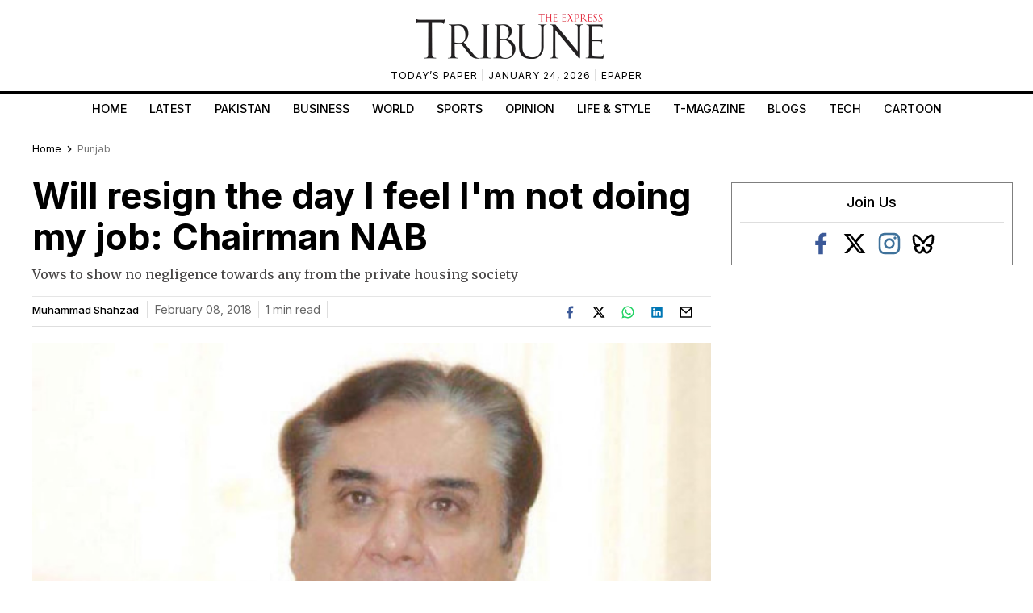

--- FILE ---
content_type: text/html; charset=utf-8
request_url: https://www.google.com/recaptcha/api2/aframe
body_size: 270
content:
<!DOCTYPE HTML><html><head><meta http-equiv="content-type" content="text/html; charset=UTF-8"></head><body><script nonce="3z1WqYjZ7VDhhHWMDhJYBg">/** Anti-fraud and anti-abuse applications only. See google.com/recaptcha */ try{var clients={'sodar':'https://pagead2.googlesyndication.com/pagead/sodar?'};window.addEventListener("message",function(a){try{if(a.source===window.parent){var b=JSON.parse(a.data);var c=clients[b['id']];if(c){var d=document.createElement('img');d.src=c+b['params']+'&rc='+(localStorage.getItem("rc::a")?sessionStorage.getItem("rc::b"):"");window.document.body.appendChild(d);sessionStorage.setItem("rc::e",parseInt(sessionStorage.getItem("rc::e")||0)+1);localStorage.setItem("rc::h",'1769239074287');}}}catch(b){}});window.parent.postMessage("_grecaptcha_ready", "*");}catch(b){}</script></body></html>

--- FILE ---
content_type: application/javascript; charset=utf-8
request_url: https://fundingchoicesmessages.google.com/f/AGSKWxUBdB_jHEyuouv2M3OcAGlegz1iYIHhnOfvVDu215Jj-If69bp5tPkUVmY1jYj_mAOfLV2iATTuw2QS8B63_p3fl2Bl7C8WANBX9bFEIja0f_6fmr7WCMWuNGon1wIBxdcdpkDMaKwNU8wxB1sEoHMfUCkqlecxLcCoqVu8sv3hujrUxY9Qe0ZZbB_N/_/fatads._advertisment./adframe728b2._580x100./popundr_
body_size: -1289
content:
window['00d1784c-7753-4543-b7a7-2bea719ad273'] = true;